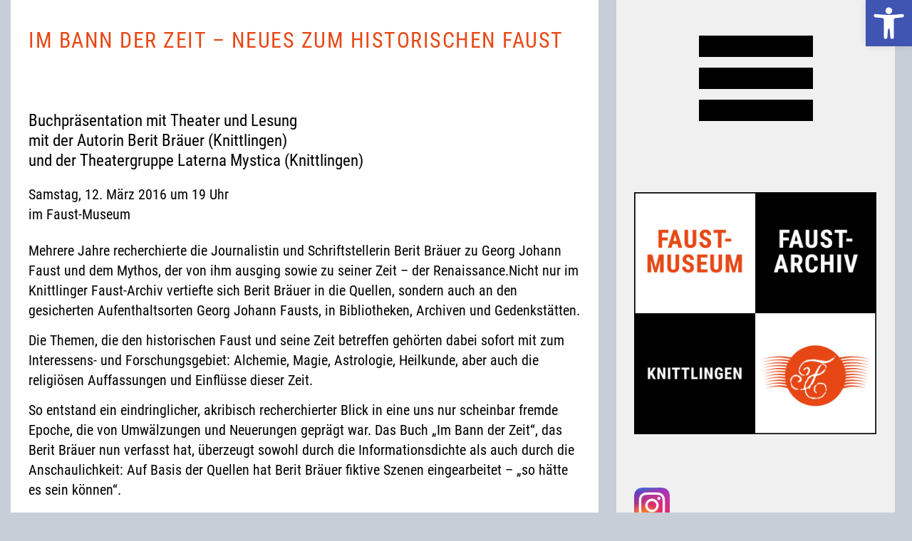

--- FILE ---
content_type: text/html; charset=UTF-8
request_url: https://faustmuseum.de/im-bann-der-zeit-neues-zum-historischen-faust/
body_size: 14170
content:
<!DOCTYPE html>
<html class="no-js" lang="de">
<head>
<meta charset="UTF-8">
<meta name="viewport" content="width=device-width, initial-scale=1.0" >
<link rel="profile" href="https://gmpg.org/xfn/11">
<meta name='robots' content='index, follow, max-image-preview:large, max-snippet:-1, max-video-preview:-1' />
<!-- This site is optimized with the Yoast SEO plugin v26.6 - https://yoast.com/wordpress/plugins/seo/ -->
<!-- <link media="all" href="https://faustmuseum.de/wp-content/cache/autoptimize/1/css/autoptimize_2db78be48cc5e2727f87834b64f53a12.css" rel="stylesheet"> -->
<link rel="stylesheet" type="text/css" href="//faustmuseum.de/wp-content/cache/faustmuseum.de/wpfc-minified/lkyex8sz/dmfa0.css" media="all"/><!-- <link media="print" href="https://faustmuseum.de/wp-content/cache/autoptimize/1/css/autoptimize_f8b91b0e60520b6787c8a6b117d6f2d2.css" rel="stylesheet"> -->
<link rel="stylesheet" type="text/css" href="//faustmuseum.de/wp-content/cache/faustmuseum.de/wpfc-minified/78qjxnza/e8kw1.css" media="print"/><!-- <link media="screen" href="https://faustmuseum.de/wp-content/cache/autoptimize/1/css/autoptimize_43a172e34b4aa2a76201c5890ab4fd81.css" rel="stylesheet"> -->
<link rel="stylesheet" type="text/css" href="//faustmuseum.de/wp-content/cache/faustmuseum.de/wpfc-minified/lodmfkyo/e8kw1.css" media="screen"/><title>Im Bann der Zeit - Neues zum historischen Faust - Faust-Museum</title>
<link rel="canonical" href="https://faustmuseum.de/im-bann-der-zeit-neues-zum-historischen-faust/" />
<meta property="og:locale" content="de_DE" />
<meta property="og:type" content="article" />
<meta property="og:title" content="Im Bann der Zeit - Neues zum historischen Faust - Faust-Museum" />
<meta property="og:description" content="Buchpräsentation mit Theater und Lesung Samstag, 12. März 2016 um 19 Uhr" />
<meta property="og:url" content="https://faustmuseum.de/im-bann-der-zeit-neues-zum-historischen-faust/" />
<meta property="og:site_name" content="Faust-Museum" />
<meta property="article:publisher" content="https://www.facebook.com/pages/category/History-Museum/Faust-Museum-Knittlingen-Seite-459017278197841/" />
<meta property="article:published_time" content="2016-02-05T11:37:37+00:00" />
<meta property="article:modified_time" content="2022-02-18T23:15:06+00:00" />
<meta name="author" content="Faust-Museum" />
<meta name="twitter:card" content="summary_large_image" />
<meta name="twitter:label1" content="Geschrieben von" />
<meta name="twitter:data1" content="Faust-Museum" />
<meta name="twitter:label2" content="Geschätzte Lesezeit" />
<meta name="twitter:data2" content="1 Minute" />
<script type="application/ld+json" class="yoast-schema-graph">{"@context":"https://schema.org","@graph":[{"@type":"Article","@id":"https://faustmuseum.de/im-bann-der-zeit-neues-zum-historischen-faust/#article","isPartOf":{"@id":"https://faustmuseum.de/im-bann-der-zeit-neues-zum-historischen-faust/"},"author":{"name":"Faust-Museum","@id":"https://faustmuseum.de/#/schema/person/2fde7f2a31da47d23bbcf4c1d02bca01"},"headline":"Im Bann der Zeit &#8211; Neues zum historischen Faust","datePublished":"2016-02-05T11:37:37+00:00","dateModified":"2022-02-18T23:15:06+00:00","mainEntityOfPage":{"@id":"https://faustmuseum.de/im-bann-der-zeit-neues-zum-historischen-faust/"},"wordCount":301,"publisher":{"@id":"https://faustmuseum.de/#organization"},"articleSection":["Veranstaltungen / Archiv"],"inLanguage":"de"},{"@type":"WebPage","@id":"https://faustmuseum.de/im-bann-der-zeit-neues-zum-historischen-faust/","url":"https://faustmuseum.de/im-bann-der-zeit-neues-zum-historischen-faust/","name":"Im Bann der Zeit - Neues zum historischen Faust - Faust-Museum","isPartOf":{"@id":"https://faustmuseum.de/#website"},"datePublished":"2016-02-05T11:37:37+00:00","dateModified":"2022-02-18T23:15:06+00:00","breadcrumb":{"@id":"https://faustmuseum.de/im-bann-der-zeit-neues-zum-historischen-faust/#breadcrumb"},"inLanguage":"de","potentialAction":[{"@type":"ReadAction","target":["https://faustmuseum.de/im-bann-der-zeit-neues-zum-historischen-faust/"]}]},{"@type":"BreadcrumbList","@id":"https://faustmuseum.de/im-bann-der-zeit-neues-zum-historischen-faust/#breadcrumb","itemListElement":[{"@type":"ListItem","position":1,"name":"Startseite","item":"https://faustmuseum.de/"},{"@type":"ListItem","position":2,"name":"Veranstaltungen / Archiv","item":"https://faustmuseum.de/category/veranstaltungen-archiv/"},{"@type":"ListItem","position":3,"name":"Im Bann der Zeit &#8211; Neues zum historischen Faust"}]},{"@type":"WebSite","@id":"https://faustmuseum.de/#website","url":"https://faustmuseum.de/","name":"Faust-Museum","description":"Das weltweit einzige Literatur- und Themenmuseum zum Faust-Mythos, vor, um und nach Goethes &quot;Faust&quot;.","publisher":{"@id":"https://faustmuseum.de/#organization"},"potentialAction":[{"@type":"SearchAction","target":{"@type":"EntryPoint","urlTemplate":"https://faustmuseum.de/?s={search_term_string}"},"query-input":{"@type":"PropertyValueSpecification","valueRequired":true,"valueName":"search_term_string"}}],"inLanguage":"de"},{"@type":"Organization","@id":"https://faustmuseum.de/#organization","name":"Faust-Museum","url":"https://faustmuseum.de/","logo":{"@type":"ImageObject","inLanguage":"de","@id":"https://faustmuseum.de/#/schema/logo/image/","url":"https://faustmuseum.de/wp-content/uploads/2022/02/Faust-Museum-Logo.png","contentUrl":"https://faustmuseum.de/wp-content/uploads/2022/02/Faust-Museum-Logo.png","width":344,"height":345,"caption":"Faust-Museum"},"image":{"@id":"https://faustmuseum.de/#/schema/logo/image/"},"sameAs":["https://www.facebook.com/pages/category/History-Museum/Faust-Museum-Knittlingen-Seite-459017278197841/","https://www.instagram.com/faustmuseum/"]},{"@type":"Person","@id":"https://faustmuseum.de/#/schema/person/2fde7f2a31da47d23bbcf4c1d02bca01","name":"Faust-Museum","image":{"@type":"ImageObject","inLanguage":"de","@id":"https://faustmuseum.de/#/schema/person/image/","url":"https://secure.gravatar.com/avatar/7af8d4ff11cbbcee574eabba13808b5128765a18d1e7392583c4e073e9216d84?s=96&d=mm&r=g","contentUrl":"https://secure.gravatar.com/avatar/7af8d4ff11cbbcee574eabba13808b5128765a18d1e7392583c4e073e9216d84?s=96&d=mm&r=g","caption":"Faust-Museum"},"url":"https://faustmuseum.de/author/diefaustdamen/"}]}</script>
<!-- / Yoast SEO plugin. -->
<link rel="alternate" type="application/rss+xml" title="Faust-Museum &raquo; Feed" href="https://faustmuseum.de/feed/" />
<link rel="alternate" type="application/rss+xml" title="Faust-Museum &raquo; Kommentar-Feed" href="https://faustmuseum.de/comments/feed/" />
<link rel="alternate" title="oEmbed (JSON)" type="application/json+oembed" href="https://faustmuseum.de/wp-json/oembed/1.0/embed?url=https%3A%2F%2Ffaustmuseum.de%2Fim-bann-der-zeit-neues-zum-historischen-faust%2F" />
<link rel="alternate" title="oEmbed (XML)" type="text/xml+oembed" href="https://faustmuseum.de/wp-json/oembed/1.0/embed?url=https%3A%2F%2Ffaustmuseum.de%2Fim-bann-der-zeit-neues-zum-historischen-faust%2F&#038;format=xml" />
<script src='//faustmuseum.de/wp-content/cache/faustmuseum.de/wpfc-minified/durfk467/e8kwl.js' type="text/javascript"></script>
<!-- <script src="https://faustmuseum.de/wp-includes/js/jquery/jquery.min.js?ver=3.7.1" id="jquery-core-js"></script> -->
<link rel="https://api.w.org/" href="https://faustmuseum.de/wp-json/" /><link rel="alternate" title="JSON" type="application/json" href="https://faustmuseum.de/wp-json/wp/v2/posts/3509" /><link rel="EditURI" type="application/rsd+xml" title="RSD" href="https://faustmuseum.de/xmlrpc.php?rsd" />
<meta name="generator" content="WordPress 6.9" />
<link rel='shortlink' href='https://faustmuseum.de/?p=3509' />
<link rel="alternate" href="https://faustmuseum.de/im-bann-der-zeit-neues-zum-historischen-faust/" hreflang="x-default" />
<!-- Analytics by WP Statistics - https://wp-statistics.com -->
<script>
document.documentElement.className = document.documentElement.className.replace( 'no-js', 'js' );
//# sourceURL=twentytwenty_no_js_class
</script>
<link rel="icon" href="https://faustmuseum.de/wp-content/uploads/2022/03/cropped-faustmuseum_anne-hooss-32x32.png" sizes="32x32" />
<link rel="icon" href="https://faustmuseum.de/wp-content/uploads/2022/03/cropped-faustmuseum_anne-hooss-192x192.png" sizes="192x192" />
<link rel="apple-touch-icon" href="https://faustmuseum.de/wp-content/uploads/2022/03/cropped-faustmuseum_anne-hooss-180x180.png" />
<meta name="msapplication-TileImage" content="https://faustmuseum.de/wp-content/uploads/2022/03/cropped-faustmuseum_anne-hooss-270x270.png" />
</head>
<body class="wp-singular post-template-default single single-post postid-3509 single-format-standard custom-background wp-embed-responsive wp-theme-twentytwenty wp-child-theme-faust-museum post-im-bann-der-zeit-neues-zum-historischen-faust singular missing-post-thumbnail has-single-pagination showing-comments show-avatars footer-top-visible reduced-spacing">
<div id="top"></div>
<a class="skip-link screen-reader-text" href="#site-content">Zum Inhalt springen</a>
<div id="bgImage">
<div id="bg" class="image-class" style="background-image: url('')"></div>
</div>
<div id="wrapper">
<div id="content-und-sidebar">
<header id="site-header" class="header-footer-group">
<div class="header-inner section-inner">
<div class="header-titles-wrapper">
<div class="hamburgerCategories">
<button id="menuToggle" class="toggle nav-toggle mobile-nav-toggle" data-toggle-target=".menu-modal"  data-toggle-body-class="showing-menu-modal" aria-expanded="false" data-set-focus=".close-nav-toggle">
<span class="hamburger-box">
<span class="hamburger-inner"></span>
</span>
</button>
</div><!-- .hamburgerCategories -->
</div><!-- .header-titles-wrapper -->
<div id="language-switcher">
</div>
</div><!-- .header-inner -->
</header><!-- #site-header -->
<aside id="logo-sidebar">
<div class="sidebar-logo">
<div class="sidebar-widgets column-one grid-item">
<div class="widget widget_block widget_media_image"><div class="widget-content">
<figure class="wp-block-image size-large is-resized logo"><a href="https://faustmuseum.de/"><img fetchpriority="high" decoding="async" src="https://faustmuseum.de/wp-content/uploads/2022/02/faustmuseum_anne-hooss-1024x1024.png" alt="" class="wp-image-7447" width="340" height="340" srcset="https://faustmuseum.de/wp-content/uploads/2022/02/faustmuseum_anne-hooss-1024x1024.png 1024w, https://faustmuseum.de/wp-content/uploads/2022/02/faustmuseum_anne-hooss-300x300.png 300w, https://faustmuseum.de/wp-content/uploads/2022/02/faustmuseum_anne-hooss-150x150.png 150w, https://faustmuseum.de/wp-content/uploads/2022/02/faustmuseum_anne-hooss-768x768.png 768w, https://faustmuseum.de/wp-content/uploads/2022/02/faustmuseum_anne-hooss-1536x1536.png 1536w, https://faustmuseum.de/wp-content/uploads/2022/02/faustmuseum_anne-hooss-2048x2048.png 2048w, https://faustmuseum.de/wp-content/uploads/2022/02/faustmuseum_anne-hooss-1200x1200.png 1200w, https://faustmuseum.de/wp-content/uploads/2022/02/faustmuseum_anne-hooss-1980x1980.png 1980w" sizes="(max-width: 340px) 100vw, 340px" /></a></figure>
</div></div>				</div>
</div><!-- .sidebar-widgets-wrapper -->
</aside>
<aside id="haupt-sidebar">
<div class="sidebar-widgets-wrapper header-footer-group">
<div class="sidebar-inner section-inner">
<aside class="sidebar-widgets-outer-wrapper">
<div class="sidebar-widgets column-one grid-item">
<div class="widget widget_block"><div class="widget-content">
<div class="wp-block-group"><div class="wp-block-group__inner-container is-layout-flow wp-block-group-is-layout-flow">
<figure class="wp-block-image size-thumbnail is-resized"><a href="https://www.instagram.com/faustmuseum/"><img decoding="async" src="https://faustmuseum.de/wp-content/uploads/2022/02/Instagram_icon-150x150.webp" alt="Faust-Museum auf Instagram" class="wp-image-7333" width="50" height="50" srcset="https://faustmuseum.de/wp-content/uploads/2022/02/Instagram_icon-150x150.webp 150w, https://faustmuseum.de/wp-content/uploads/2022/02/Instagram_icon-300x300.webp 300w, https://faustmuseum.de/wp-content/uploads/2022/02/Instagram_icon-1024x1024.webp 1024w, https://faustmuseum.de/wp-content/uploads/2022/02/Instagram_icon-768x768.webp 768w, https://faustmuseum.de/wp-content/uploads/2022/02/Instagram_icon-1536x1536.webp 1536w, https://faustmuseum.de/wp-content/uploads/2022/02/Instagram_icon.webp 2048w, https://faustmuseum.de/wp-content/uploads/2022/02/Instagram_icon-1200x1200.webp 1200w, https://faustmuseum.de/wp-content/uploads/2022/02/Instagram_icon-1980x1980.webp 1980w" sizes="(max-width: 50px) 100vw, 50px" /></a></figure>
</div></div>
</div></div><div class="widget widget_block"><div class="widget-content">
<div class="wp-block-group"><div class="wp-block-group__inner-container is-layout-flow wp-block-group-is-layout-flow"><div class="widget widget_nav_menu"><nav class="menu-sidebar-navigation-container" aria-label="Menü"><ul id="menu-sidebar-navigation" class="menu"><li id="menu-item-6919" class="menu-item menu-item-type-post_type menu-item-object-page menu-item-home menu-item-6919"><a href="https://faustmuseum.de/">Home</a></li>
<li id="menu-item-11270" class="menu-item menu-item-type-post_type menu-item-object-post menu-item-11270"><a href="https://faustmuseum.de/jahresprogramm-2025-ausstellungen-veranstaltungen/">Jahresprogramm 2025</a></li>
<li id="menu-item-10813" class="menu-item menu-item-type-custom menu-item-object-custom menu-item-10813"><a href="https://faustmuseum.de/das-literatur-und-themenmuseum-zum-faust-mythos/oeffnungszeiten-eintrittspreise#oeffnungszeiten-eintrittspreise">Öffnungszeiten + Eintrittspreise</a></li>
<li id="menu-item-11199" class="menu-item menu-item-type-post_type menu-item-object-page menu-item-11199"><a href="https://faustmuseum.de/veranstaltungen-uebersicht-2025/">Veranstaltungen – Übersicht 2025</a></li>
<li id="menu-item-6926" class="menu-item menu-item-type-post_type menu-item-object-page menu-item-6926"><a href="https://faustmuseum.de/das-literatur-und-themenmuseum-zum-faust-mythos/bildung-und-vermittlung-museumspaedagogische-angebote/">Schule und Faust-Museum</a></li>
<li id="menu-item-8120" class="menu-item menu-item-type-post_type menu-item-object-page menu-item-8120"><a href="https://faustmuseum.de/das-literatur-und-themenmuseum-zum-faust-mythos/gebaerdensprache-ueber-das-faust-museum/">Gebärdensprache:<br> Über das Faust-Museum</a></li>
<li id="menu-item-9766" class="menu-item menu-item-type-post_type menu-item-object-page menu-item-9766"><a href="https://faustmuseum.de/gaestebuch/">Gästebuch</a></li>
<li id="menu-item-6928" class="menu-item menu-item-type-post_type menu-item-object-page menu-item-6928"><a href="https://faustmuseum.de/presse-echo/">Presse</a></li>
<li id="menu-item-8524" class="menu-item menu-item-type-post_type menu-item-object-page menu-item-8524"><a href="https://faustmuseum.de/anfahrt-zum-faust-museum/">Anfahrt zum <br>Faust-Museum</a></li>
<li id="menu-item-8016" class="menu-item menu-item-type-post_type menu-item-object-page menu-item-8016"><a href="https://faustmuseum.de/kontakt/">Kontakt</a></li>
<li id="menu-item-8012" class="menu-item menu-item-type-post_type menu-item-object-page menu-item-8012"><a href="https://faustmuseum.de/kontakt-impressum/">Impressum</a></li>
<li id="menu-item-8011" class="menu-item menu-item-type-post_type menu-item-object-page menu-item-privacy-policy menu-item-8011"><a rel="privacy-policy" href="https://faustmuseum.de/datenschutzerklaerung/">Datenschutz</a></li>
<li id="menu-item-8796" class="menu-item menu-item-type-post_type menu-item-object-page menu-item-8796"><a href="https://faustmuseum.de/sitemap/">Sitemap</a></li>
</ul></nav></div></div></div>
</div></div><div class="widget widget_block"><div class="widget-content">
<div class="wp-block-group"><div class="wp-block-group__inner-container is-layout-flow wp-block-group-is-layout-flow"><form role="search" method="get" action="https://faustmuseum.de/" class="wp-block-search__button-outside wp-block-search__text-button wp-block-search"    ><label class="wp-block-search__label" for="wp-block-search__input-1" >Suchen</label><div class="wp-block-search__inside-wrapper" ><input class="wp-block-search__input" id="wp-block-search__input-1" placeholder="" value="" type="search" name="s" required /><button aria-label="Suchen" class="wp-block-search__button has-text-color has-primary-color wp-element-button" type="submit" >Suchen</button></div></form></div></div>
</div></div>							</div>
</aside><!-- .sidebar-widgets-outer-wrapper -->
</div><!-- .sidebare-inner -->
</div><!-- .sidebar-widgets-wrapper -->
</aside>
<div class="menu-modal cover-modal header-footer-group" data-modal-target-string=".menu-modal">
<div class="menu-modal-inner modal-inner">
<div class="menu-wrapper section-inner">
<div class="menu-top">
<button class="toggle close-nav-toggle fill-children-current-color" data-toggle-target=".menu-modal" data-toggle-body-class="showing-menu-modal" aria-expanded="false" data-set-focus=".menu-modal">
<span class="toggle-text">Menü schließen</span>
<svg class="svg-icon" aria-hidden="true" role="img" focusable="false" xmlns="http://www.w3.org/2000/svg" width="16" height="16" viewBox="0 0 16 16"><polygon fill="" fill-rule="evenodd" points="6.852 7.649 .399 1.195 1.445 .149 7.899 6.602 14.352 .149 15.399 1.195 8.945 7.649 15.399 14.102 14.352 15.149 7.899 8.695 1.445 15.149 .399 14.102" /></svg>				</button><!-- .nav-toggle -->
<nav class="mobile-menu" aria-label="Mobil">
<ul class="modal-menu reset-list-style">
<li id="menu-item-7158" class="menu-item menu-item-type-post_type menu-item-object-page menu-item-home menu-item-7158"><div class="ancestor-wrapper"><a href="https://faustmuseum.de/">Home / Startseite</a></div><!-- .ancestor-wrapper --></li>
<li id="menu-item-11271" class="menu-item menu-item-type-post_type menu-item-object-post menu-item-11271"><div class="ancestor-wrapper"><a href="https://faustmuseum.de/jahresprogramm-2025-ausstellungen-veranstaltungen/">Jahresprogramm 2025</a></div><!-- .ancestor-wrapper --></li>
<li id="menu-item-7159" class="menu-item menu-item-type-post_type menu-item-object-page menu-item-has-children menu-item-7159"><div class="ancestor-wrapper"><a href="https://faustmuseum.de/das-literatur-und-themenmuseum-zum-faust-mythos/">Faust-Museum</a><button class="toggle sub-menu-toggle fill-children-current-color" data-toggle-target=".menu-modal .menu-item-7159 > .sub-menu" data-toggle-type="slidetoggle" data-toggle-duration="250" aria-expanded="false"><span class="screen-reader-text">Untermenü anzeigen</span><svg class="svg-icon" aria-hidden="true" role="img" focusable="false" xmlns="http://www.w3.org/2000/svg" width="20" height="12" viewBox="0 0 20 12"><polygon fill="" fill-rule="evenodd" points="1319.899 365.778 1327.678 358 1329.799 360.121 1319.899 370.021 1310 360.121 1312.121 358" transform="translate(-1310 -358)" /></svg></button></div><!-- .ancestor-wrapper -->
<ul class="sub-menu">
<li id="menu-item-10811" class="menu-item menu-item-type-custom menu-item-object-custom menu-item-10811"><div class="ancestor-wrapper"><a href="https://faustmuseum.de/das-literatur-und-themenmuseum-zum-faust-mythos/oeffnungszeiten-eintrittspreise#oeffnungszeiten-eintrittspreise">Öffnungszeiten / Eintrittspreise</a></div><!-- .ancestor-wrapper --></li>
<li id="menu-item-8920" class="menu-item menu-item-type-post_type menu-item-object-page menu-item-8920"><div class="ancestor-wrapper"><a href="https://faustmuseum.de/das-literatur-und-themenmuseum-zum-faust-mythos/fuehrungen/">Führungen</a></div><!-- .ancestor-wrapper --></li>
<li id="menu-item-8911" class="menu-item menu-item-type-post_type menu-item-object-page menu-item-8911"><div class="ancestor-wrapper"><a href="https://faustmuseum.de/das-literatur-und-themenmuseum-zum-faust-mythos/abteilungen-im-faust-museum/">Abteilungen im Faust-Museum</a></div><!-- .ancestor-wrapper --></li>
<li id="menu-item-8912" class="menu-item menu-item-type-post_type menu-item-object-page menu-item-8912"><div class="ancestor-wrapper"><a href="https://faustmuseum.de/das-literatur-und-themenmuseum-zum-faust-mythos/audio-guide/">Abitur-Special</a></div><!-- .ancestor-wrapper --></li>
<li id="menu-item-8913" class="menu-item menu-item-type-post_type menu-item-object-page menu-item-8913"><div class="ancestor-wrapper"><a href="https://faustmuseum.de/das-literatur-und-themenmuseum-zum-faust-mythos/bildung-und-vermittlung-museumspaedagogische-angebote/">Bildung und Vermittlung – Museumspädagogische Angebote</a></div><!-- .ancestor-wrapper --></li>
<li id="menu-item-8914" class="menu-item menu-item-type-post_type menu-item-object-page menu-item-8914"><div class="ancestor-wrapper"><a href="https://faustmuseum.de/das-literatur-und-themenmuseum-zum-faust-mythos/faust-fuer-kinder/">Faust für Kinder</a></div><!-- .ancestor-wrapper --></li>
<li id="menu-item-9264" class="menu-item menu-item-type-post_type menu-item-object-page menu-item-9264"><div class="ancestor-wrapper"><a href="https://faustmuseum.de/das-literatur-und-themenmuseum-zum-faust-mythos/kindergeburtstag-im-faust-museum/">Kindergeburtstag im Faust-Museum</a></div><!-- .ancestor-wrapper --></li>
<li id="menu-item-8915" class="menu-item menu-item-type-post_type menu-item-object-page menu-item-8915"><div class="ancestor-wrapper"><a href="https://faustmuseum.de/das-literatur-und-themenmuseum-zum-faust-mythos/das-alchemie-labor-des-doktor-faust/">Das Alchemie-Labor des Doktor Faust</a></div><!-- .ancestor-wrapper --></li>
<li id="menu-item-8916" class="menu-item menu-item-type-post_type menu-item-object-page menu-item-8916"><div class="ancestor-wrapper"><a href="https://faustmuseum.de/das-literatur-und-themenmuseum-zum-faust-mythos/alchemie-in-der-praxis/">Alchemie in der Praxis</a></div><!-- .ancestor-wrapper --></li>
<li id="menu-item-8917" class="menu-item menu-item-type-post_type menu-item-object-page menu-item-8917"><div class="ancestor-wrapper"><a href="https://faustmuseum.de/das-literatur-und-themenmuseum-zum-faust-mythos/gebaerdensprache-ueber-das-faust-museum/">Gebärdensprache: Über das Faust-Museum</a></div><!-- .ancestor-wrapper --></li>
<li id="menu-item-8918" class="menu-item menu-item-type-post_type menu-item-object-page menu-item-8918"><div class="ancestor-wrapper"><a href="https://faustmuseum.de/das-literatur-und-themenmuseum-zum-faust-mythos/bundesfreiwilligendienst-im-faust-museum/">Bundesfreiwilligendienst im Faust-Museum</a></div><!-- .ancestor-wrapper --></li>
<li id="menu-item-8919" class="menu-item menu-item-type-post_type menu-item-object-page menu-item-8919"><div class="ancestor-wrapper"><a href="https://faustmuseum.de/das-literatur-und-themenmuseum-zum-faust-mythos/gutschein-die-geschenkidee/">Gutschein – Die Geschenkidee</a></div><!-- .ancestor-wrapper --></li>
<li id="menu-item-8921" class="menu-item menu-item-type-post_type menu-item-object-page menu-item-8921"><div class="ancestor-wrapper"><a href="https://faustmuseum.de/das-literatur-und-themenmuseum-zum-faust-mythos/alg-arbeitsgemeinschaft-literarischer-gesellschaften-und-gedenkstaetten/">ALG –Arbeitsgemeinschaft Literarischer Gesellschaften und Gedenkstätten</a></div><!-- .ancestor-wrapper --></li>
<li id="menu-item-8922" class="menu-item menu-item-type-post_type menu-item-object-page menu-item-8922"><div class="ancestor-wrapper"><a href="https://faustmuseum.de/das-literatur-und-themenmuseum-zum-faust-mythos/videos/">Videos</a></div><!-- .ancestor-wrapper --></li>
<li id="menu-item-8923" class="menu-item menu-item-type-post_type menu-item-object-page menu-item-8923"><div class="ancestor-wrapper"><a href="https://faustmuseum.de/das-literatur-und-themenmuseum-zum-faust-mythos/museums-pass/">Museums-Pass</a></div><!-- .ancestor-wrapper --></li>
</ul>
</li>
<li id="menu-item-7172" class="menu-item menu-item-type-post_type menu-item-object-page menu-item-has-children menu-item-7172"><div class="ancestor-wrapper"><a href="https://faustmuseum.de/faust-archiv/">Faust-Archiv</a><button class="toggle sub-menu-toggle fill-children-current-color" data-toggle-target=".menu-modal .menu-item-7172 > .sub-menu" data-toggle-type="slidetoggle" data-toggle-duration="250" aria-expanded="false"><span class="screen-reader-text">Untermenü anzeigen</span><svg class="svg-icon" aria-hidden="true" role="img" focusable="false" xmlns="http://www.w3.org/2000/svg" width="20" height="12" viewBox="0 0 20 12"><polygon fill="" fill-rule="evenodd" points="1319.899 365.778 1327.678 358 1329.799 360.121 1319.899 370.021 1310 360.121 1312.121 358" transform="translate(-1310 -358)" /></svg></button></div><!-- .ancestor-wrapper -->
<ul class="sub-menu">
<li id="menu-item-8929" class="menu-item menu-item-type-post_type menu-item-object-page menu-item-8929"><div class="ancestor-wrapper"><a href="https://faustmuseum.de/faust-archiv/veranstaltungen-und-nutzung/">Veranstaltungen und Nutzung</a></div><!-- .ancestor-wrapper --></li>
<li id="menu-item-8928" class="menu-item menu-item-type-post_type menu-item-object-page menu-item-8928"><div class="ancestor-wrapper"><a href="https://faustmuseum.de/faust-archiv/bibliothek-im-faust-archiv/">Bibliothek im Faust-Archiv</a></div><!-- .ancestor-wrapper --></li>
<li id="menu-item-8927" class="menu-item menu-item-type-post_type menu-item-object-page menu-item-8927"><div class="ancestor-wrapper"><a href="https://faustmuseum.de/faust-archiv/die-sammlungen-des-faust-archivs/">Die Sammlungen des Faust-Archivs</a></div><!-- .ancestor-wrapper --></li>
<li id="menu-item-8926" class="menu-item menu-item-type-post_type menu-item-object-page menu-item-8926"><div class="ancestor-wrapper"><a href="https://faustmuseum.de/faust-archiv/faustisches-kurioses-tipps-und-links/">Faustisches, Kurioses, Tipps und Links</a></div><!-- .ancestor-wrapper --></li>
<li id="menu-item-8925" class="menu-item menu-item-type-post_type menu-item-object-page menu-item-8925"><div class="ancestor-wrapper"><a href="https://faustmuseum.de/faust-archiv/oeffnungszeiten/">Öffnungszeiten</a></div><!-- .ancestor-wrapper --></li>
</ul>
</li>
<li id="menu-item-10812" class="menu-item menu-item-type-custom menu-item-object-custom menu-item-10812"><div class="ancestor-wrapper"><a href="https://faustmuseum.de/das-literatur-und-themenmuseum-zum-faust-mythos/oeffnungszeiten-eintrittspreise#oeffnungszeiten-eintrittspreise">Öffnungszeiten + Eintrittspreise</a></div><!-- .ancestor-wrapper --></li>
<li id="menu-item-11204" class="menu-item menu-item-type-post_type menu-item-object-page menu-item-11204"><div class="ancestor-wrapper"><a href="https://faustmuseum.de/veranstaltungen-uebersicht-2025/">Veranstaltungen – Übersicht 2025</a></div><!-- .ancestor-wrapper --></li>
<li id="menu-item-7191" class="menu-item menu-item-type-post_type menu-item-object-page menu-item-7191"><div class="ancestor-wrapper"><a href="https://faustmuseum.de/presse-echo/">Presse</a></div><!-- .ancestor-wrapper --></li>
<li id="menu-item-7179" class="menu-item menu-item-type-post_type menu-item-object-page menu-item-7179"><div class="ancestor-wrapper"><a href="https://faustmuseum.de/faust-geburtshaus/">Faust-Geburtshaus</a></div><!-- .ancestor-wrapper --></li>
<li id="menu-item-8145" class="menu-item menu-item-type-post_type menu-item-object-page menu-item-8145"><div class="ancestor-wrapper"><a href="https://faustmuseum.de/knittlingen-und-umgebung/">Knittlingen und Umgebung</a></div><!-- .ancestor-wrapper --></li>
<li id="menu-item-7564" class="menu-item menu-item-type-post_type menu-item-object-page menu-item-7564"><div class="ancestor-wrapper"><a href="https://faustmuseum.de/das-literatur-und-themenmuseum-zum-faust-mythos/gebaerdensprache-ueber-das-faust-museum/">Gebärdensprache</a></div><!-- .ancestor-wrapper --></li>
<li id="menu-item-7192" class="menu-item menu-item-type-post_type menu-item-object-page menu-item-7192"><div class="ancestor-wrapper"><a href="https://faustmuseum.de/informationen-in-leichter-sprache/">Leichte Sprache</a></div><!-- .ancestor-wrapper --></li>
<li id="menu-item-7318" class="menu-item menu-item-type-post_type menu-item-object-page menu-item-7318"><div class="ancestor-wrapper"><a href="https://faustmuseum.de/anfahrt-zum-faust-museum/">Anfahrt zum Faust-Museum</a></div><!-- .ancestor-wrapper --></li>
<li id="menu-item-7197" class="menu-item menu-item-type-post_type menu-item-object-page menu-item-7197"><div class="ancestor-wrapper"><a href="https://faustmuseum.de/kontakt-impressum/">Impressum</a></div><!-- .ancestor-wrapper --></li>
<li id="menu-item-7195" class="menu-item menu-item-type-post_type menu-item-object-page menu-item-privacy-policy menu-item-7195"><div class="ancestor-wrapper"><a rel="privacy-policy" href="https://faustmuseum.de/datenschutzerklaerung/">Datenschutzerklärung</a></div><!-- .ancestor-wrapper --></li>
<li id="menu-item-7193" class="menu-item menu-item-type-post_type menu-item-object-page menu-item-7193"><div class="ancestor-wrapper"><a href="https://faustmuseum.de/sitemap/">Sitemap</a></div><!-- .ancestor-wrapper --></li>
</ul>
</nav>
</div><!-- .menu-top -->
<div class="menu-bottom">
</div><!-- .menu-bottom -->
</div><!-- .menu-wrapper -->
</div><!-- .menu-modal-inner -->
</div><!-- .menu-modal -->
<main id="site-content">
<!-- div id="breadcrumb">
</div //-->
<article class="post-3509 post type-post status-publish format-standard hentry category-veranstaltungen-archiv" id="post-3509">
<header class="entry-header">
<div class="entry-header-inner section-inner medium">
<h1 class="entry-title">Im Bann der Zeit &#8211; Neues zum historischen Faust</h1>
</div><!-- .entry-header-inner -->
</header><!-- .entry-header -->
<div class="post-inner thin ">
<div class="entry-content">
<p>&nbsp;</p>
<div class="schmaler-block">
<h3>Buchpräsentation mit Theater und Lesung <br />mit der Autorin Berit Bräuer (Knittlingen) <br />und der Theatergruppe Laterna Mystica (Knittlingen)</h3>
<p>Samstag, 12. März 2016 um 19 Uhr<br />im Faust-Museum</p>
</div>
<p>Mehrere Jahre recherchierte die Journalistin und Schriftstellerin Berit Bräuer zu Georg Johann Faust und dem Mythos, der von ihm ausging sowie zu seiner Zeit &#8211; der Renaissance.Nicht nur im Knittlinger Faust-Archiv vertiefte sich Berit Bräuer in die Quellen, sondern auch an den gesicherten Aufenthaltsorten Georg Johann Fausts, in Bibliotheken, Archiven und Gedenkstätten.</p>
<p>Die Themen, die den historischen Faust und seine Zeit betreffen gehörten dabei sofort mit zum Interessens- und Forschungsgebiet: Alchemie, Magie, Astrologie, Heilkunde, aber auch die religiösen Auffassungen und Einflüsse dieser Zeit.</p>
<p>So entstand ein eindringlicher, akribisch recherchierter Blick in eine uns nur scheinbar fremde Epoche, die von Umwälzungen und Neuerungen geprägt war. Das Buch &#8222;Im Bann der Zeit&#8220;, das Berit Bräuer nun verfasst hat, überzeugt sowohl durch die Informationsdichte als auch durch die Anschaulichkeit: Auf Basis der Quellen hat Berit Bräuer fiktive Szenen eingearbeitet &#8211; &#8222;so hätte es sein können&#8220;.</p>
<p>Am 12. März 2016 um 19 Uhr präsentiert Berit Bräuer ihr Werk im Faust-Museum, wo es schon jetzt zu erwerben ist.</p>
<p>Unterstützung erhält sie von der Knittlinger Theatergruppe &#8222;Laterna Mystica&#8220;, die die Szenen von Fausts Kindheit über seine verschiedenen Berufe und Professionen bis hin zu seinen Gegnern und Förderern erlebbar werden lässt.</p>
<p>Von der historischen Quelle zur Einfühlung in eine gesamte historische Epoche &#8211; das erwartet die Besucher zusammen mit neuen Erkenntnissen zum Knittlinger Faust.</p>
<p>Seien Sie dabei &#8211; im Bann der Zeit!</p>
<p>Samstag, 12. März 2016 um 19 Uhr<br />Eintritt: 7 Euro / Ermäßigt: 5 Euro</p>
<p>Karten erhältlich im Faust-Museum</p>
<p>Reservierung und Information:<br />Tel.: 07043/951610 und 9506922 sowie<br />E-Mail: <span id="eeb-751779-68350"></span><script type="text/javascript">document.getElementById("eeb-751779-68350").innerHTML = eval(decodeURIComponent("%27%66%61%75%73%74%6d%75%73%65%75%6d%40%6b%6e%69%74%74%6c%69%6e%67%65%6e%2e%64%65%27"))</script><noscript>*protected email*</noscript></p>
</div><!-- .entry-content -->
</div><!-- .post-inner -->
<div class="section-inner">
</div><!-- .section-inner -->
<div id="footer-widgets-wrap" class="footer-widgets-wrap clear" role="complementary">
<div class="footer-widget-column widget-area">
<aside id="block-11" class="widget widget_block">
<div class="wp-block-group"><div class="wp-block-group__inner-container is-layout-constrained wp-block-group-is-layout-constrained"><div class="wp-block-image">
<figure class="alignleft size-medium"><a href="https://www.literaturland-bw.de/museum/info/45/"><img decoding="async" width="300" height="131" src="https://faustmuseum.de/wp-content/uploads/2024/03/fm_marbach_foerderhinweis-300x131.png" alt="" class="wp-image-10495" srcset="https://faustmuseum.de/wp-content/uploads/2024/03/fm_marbach_foerderhinweis-300x131.png 300w, https://faustmuseum.de/wp-content/uploads/2024/03/fm_marbach_foerderhinweis-768x334.png 768w, https://faustmuseum.de/wp-content/uploads/2024/03/fm_marbach_foerderhinweis.png 1000w" sizes="(max-width: 300px) 100vw, 300px" /></a></figure>
</div>
<div class="wp-block-image">
<figure class="alignleft size-medium"><a href="https://www.alg.de/mitglied/faust-museum"><img decoding="async" width="300" height="142" src="https://faustmuseum.de/wp-content/uploads/2024/02/alg-logo-1-300x142.png" alt="" class="wp-image-10437" style="object-fit:cover" srcset="https://faustmuseum.de/wp-content/uploads/2024/02/alg-logo-1-300x142.png 300w, https://faustmuseum.de/wp-content/uploads/2024/02/alg-logo-1-768x363.png 768w, https://faustmuseum.de/wp-content/uploads/2024/02/alg-logo-1.png 1000w" sizes="(max-width: 300px) 100vw, 300px" /></a></figure>
</div>
<div class="wp-block-image">
<figure class="alignleft size-thumbnail"><a href="https://www.museumsbund.de/mitgliedsmuseen/?fwp_member_search=knittlingen"><img loading="lazy" decoding="async" width="150" height="150" src="https://faustmuseum.de/wp-content/uploads/2024/02/fm_deutscher-museumsbund-150x150.png" alt="" class="wp-image-10438" style="object-fit:cover"/></a></figure>
</div>
<figure class="wp-block-image size-full is-resized"><a href="https://www.eventfinder.de/" target="_blank" rel=" noreferrer noopener"><img loading="lazy" decoding="async" width="460" height="143" src="https://faustmuseum.de/wp-content/uploads/2024/05/eventfinder_logo-negativ_quer_vs20150918.png" alt="" class="wp-image-10701" style="width:190px" srcset="https://faustmuseum.de/wp-content/uploads/2024/05/eventfinder_logo-negativ_quer_vs20150918.png 460w, https://faustmuseum.de/wp-content/uploads/2024/05/eventfinder_logo-negativ_quer_vs20150918-300x93.png 300w" sizes="auto, (max-width: 460px) 100vw, 460px" /></a></figure>
</div></div>
</aside>								</div>
</div>
</article><!-- .post -->
</main><!-- #site-content -->
</div><!-- #content-und-sidebar -->
<footer id="site-footer" class="header-footer-group">
<div class="section-inner">
<div class="footer-credits">
<p class="footer-copyright">&copy;
2026				<a href="https://faustmuseum.de/">Faust-Museum</a>
</p><!-- .footer-copyright -->
</div><!-- .footer-credits -->
<div class="footer-titles">
<div class="site-title faux-heading"><a href="https://faustmuseum.de/" rel="home">Faust-Museum</a></div>
</div><!-- .footer-titles -->
<a class="to-the-top" href="#top">
<span class="to-the-top-long">
Nach oben <span class="arrow" aria-hidden="true">&uarr;</span>			</span><!-- .to-the-top-long -->
<span class="to-the-top-short">
Nach oben <span class="arrow" aria-hidden="true">&uarr;</span>			</span><!-- .to-the-top-short -->
</a><!-- .to-the-top -->
</div><!-- .section-inner -->
</footer><!-- #site-footer -->
</div><!-- #wrapper -->
<script type="speculationrules">
{"prefetch":[{"source":"document","where":{"and":[{"href_matches":"/*"},{"not":{"href_matches":["/wp-*.php","/wp-admin/*","/wp-content/uploads/*","/wp-content/*","/wp-content/plugins/*","/wp-content/themes/faust-museum/*","/wp-content/themes/twentytwenty/*","/*\\?(.+)"]}},{"not":{"selector_matches":"a[rel~=\"nofollow\"]"}},{"not":{"selector_matches":".no-prefetch, .no-prefetch a"}}]},"eagerness":"conservative"}]}
</script>
<script id="pojo-a11y-js-extra">
var PojoA11yOptions = {"focusable":"1","remove_link_target":"1","add_role_links":"1","enable_save":"1","save_expiration":"24"};
//# sourceURL=pojo-a11y-js-extra
</script>
<script id="jquery-fancybox-js-extra">
var efb_i18n = {"close":"Close","next":"Next","prev":"Previous","startSlideshow":"Start slideshow","toggleSize":"Toggle size"};
//# sourceURL=jquery-fancybox-js-extra
</script>
<script id="jquery-fancybox-js-after">
var fb_timeout, fb_opts={'autoScale':true,'showCloseButton':true,'margin':20,'pixelRatio':'false','centerOnScroll':true,'enableEscapeButton':true,'speedIn':1000,'speedOut':500,'overlayShow':true,'hideOnOverlayClick':true,'minVpHeight':320,'disableCoreLightbox':'true','enableBlockControls':'true','fancybox_openBlockControls':'true' };
if(typeof easy_fancybox_handler==='undefined'){
var easy_fancybox_handler=function(){
jQuery([".nolightbox","a.wp-block-file__button","a.pin-it-button","a[href*='pinterest.com\/pin\/create']","a[href*='facebook.com\/share']","a[href*='twitter.com\/share']"].join(',')).addClass('nofancybox');
jQuery('a.fancybox-close').on('click',function(e){e.preventDefault();jQuery.fancybox.close()});
/* IMG */
var unlinkedImageBlocks=jQuery(".wp-block-image > img:not(.nofancybox,figure.nofancybox>img)");
unlinkedImageBlocks.wrap(function() {
var href = jQuery( this ).attr( "src" );
return "<a href='" + href + "'></a>";
});
var fb_IMG_select=jQuery('a[href*=".jpg" i]:not(.nofancybox,li.nofancybox>a,figure.nofancybox>a),area[href*=".jpg" i]:not(.nofancybox),a[href*=".jpeg" i]:not(.nofancybox,li.nofancybox>a,figure.nofancybox>a),area[href*=".jpeg" i]:not(.nofancybox),a[href*=".png" i]:not(.nofancybox,li.nofancybox>a,figure.nofancybox>a),area[href*=".png" i]:not(.nofancybox),a[href*=".webp" i]:not(.nofancybox,li.nofancybox>a,figure.nofancybox>a),area[href*=".webp" i]:not(.nofancybox)');
fb_IMG_select.addClass('fancybox image');
var fb_IMG_sections=jQuery('.gallery,.wp-block-gallery,.tiled-gallery,.wp-block-jetpack-tiled-gallery,.ngg-galleryoverview,.ngg-imagebrowser,.nextgen_pro_blog_gallery,.nextgen_pro_film,.nextgen_pro_horizontal_filmstrip,.ngg-pro-masonry-wrapper,.ngg-pro-mosaic-container,.nextgen_pro_sidescroll,.nextgen_pro_slideshow,.nextgen_pro_thumbnail_grid,.tiled-gallery');
fb_IMG_sections.each(function(){jQuery(this).find(fb_IMG_select).attr('rel','gallery-'+fb_IMG_sections.index(this));});
jQuery('a.fancybox,area.fancybox,.fancybox>a').each(function(){jQuery(this).fancybox(jQuery.extend(true,{},fb_opts,{'transition':'elastic','easingIn':'easeOutBack','easingOut':'easeInBack','opacity':false,'hideOnContentClick':false,'titleShow':true,'titlePosition':'over','titleFromAlt':true,'showNavArrows':true,'enableKeyboardNav':true,'cyclic':false,'mouseWheel':'false'}))});
};};
jQuery(easy_fancybox_handler);jQuery(document).on('post-load',easy_fancybox_handler);
//# sourceURL=jquery-fancybox-js-after
</script>
<script id="wp-statistics-tracker-js-extra">
var WP_Statistics_Tracker_Object = {"requestUrl":"https://faustmuseum.de/wp-json/wp-statistics/v2","ajaxUrl":"https://faustmuseum.de/wp-admin/admin-ajax.php","hitParams":{"wp_statistics_hit":1,"source_type":"post","source_id":3509,"search_query":"","signature":"0637d3ca525a60fb756f14ffaab1d40f","endpoint":"hit"},"option":{"dntEnabled":false,"bypassAdBlockers":false,"consentIntegration":{"name":null,"status":[]},"isPreview":false,"userOnline":false,"trackAnonymously":false,"isWpConsentApiActive":false,"consentLevel":"functional"},"isLegacyEventLoaded":"","customEventAjaxUrl":"https://faustmuseum.de/wp-admin/admin-ajax.php?action=wp_statistics_custom_event&nonce=d3161d78be","onlineParams":{"wp_statistics_hit":1,"source_type":"post","source_id":3509,"search_query":"","signature":"0637d3ca525a60fb756f14ffaab1d40f","action":"wp_statistics_online_check"},"jsCheckTime":"60000","isConsoleVerbose":"1"};
//# sourceURL=wp-statistics-tracker-js-extra
</script>
<a id="pojo-a11y-skip-content" class="pojo-skip-link pojo-skip-content" tabindex="1" accesskey="s" href="#content">Skip to content</a>
<nav id="pojo-a11y-toolbar" class="pojo-a11y-toolbar-right pojo-a11y-hidden-phone" role="navigation">
<div class="pojo-a11y-toolbar-toggle">
<a class="pojo-a11y-toolbar-link pojo-a11y-toolbar-toggle-link" href="javascript:void(0);" title="Werkzeuge für Barrierefreiheit" role="button">
<span class="pojo-sr-only sr-only">Open toolbar</span>
<svg xmlns="http://www.w3.org/2000/svg" viewBox="0 0 100 100" fill="currentColor" width="1em">
<title>Werkzeuge für Barrierefreiheit</title>
<path d="M50 .8c5.7 0 10.4 4.7 10.4 10.4S55.7 21.6 50 21.6s-10.4-4.7-10.4-10.4S44.3.8 50 .8zM92.2 32l-21.9 2.3c-2.6.3-4.6 2.5-4.6 5.2V94c0 2.9-2.3 5.2-5.2 5.2H60c-2.7 0-4.9-2.1-5.2-4.7l-2.2-24.7c-.1-1.5-1.4-2.5-2.8-2.4-1.3.1-2.2 1.1-2.4 2.4l-2.2 24.7c-.2 2.7-2.5 4.7-5.2 4.7h-.5c-2.9 0-5.2-2.3-5.2-5.2V39.4c0-2.7-2-4.9-4.6-5.2L7.8 32c-2.6-.3-4.6-2.5-4.6-5.2v-.5c0-2.6 2.1-4.7 4.7-4.7h.5c19.3 1.8 33.2 2.8 41.7 2.8s22.4-.9 41.7-2.8c2.6-.2 4.9 1.6 5.2 4.3v1c-.1 2.6-2.1 4.8-4.8 5.1z"/>					</svg>
</a>
</div>
<div class="pojo-a11y-toolbar-overlay">
<div class="pojo-a11y-toolbar-inner">
<p class="pojo-a11y-toolbar-title">Werkzeuge für Barrierefreiheit</p>
<ul class="pojo-a11y-toolbar-items pojo-a11y-tools">
<li class="pojo-a11y-toolbar-item">
<a href="#" class="pojo-a11y-toolbar-link pojo-a11y-btn-resize-font pojo-a11y-btn-resize-plus" data-action="resize-plus" data-action-group="resize" tabindex="-1" role="button">
<span class="pojo-a11y-toolbar-icon"><svg version="1.1" xmlns="http://www.w3.org/2000/svg" width="1em" viewBox="0 0 448 448"><title>Text vergrößern</title><path fill="currentColor" d="M256 200v16c0 4.25-3.75 8-8 8h-56v56c0 4.25-3.75 8-8 8h-16c-4.25 0-8-3.75-8-8v-56h-56c-4.25 0-8-3.75-8-8v-16c0-4.25 3.75-8 8-8h56v-56c0-4.25 3.75-8 8-8h16c4.25 0 8 3.75 8 8v56h56c4.25 0 8 3.75 8 8zM288 208c0-61.75-50.25-112-112-112s-112 50.25-112 112 50.25 112 112 112 112-50.25 112-112zM416 416c0 17.75-14.25 32-32 32-8.5 0-16.75-3.5-22.5-9.5l-85.75-85.5c-29.25 20.25-64.25 31-99.75 31-97.25 0-176-78.75-176-176s78.75-176 176-176 176 78.75 176 176c0 35.5-10.75 70.5-31 99.75l85.75 85.75c5.75 5.75 9.25 14 9.25 22.5z"></path></svg></span><span class="pojo-a11y-toolbar-text">Text vergrößern</span>								</a>
</li>
<li class="pojo-a11y-toolbar-item">
<a href="#" class="pojo-a11y-toolbar-link pojo-a11y-btn-resize-font pojo-a11y-btn-resize-minus" data-action="resize-minus" data-action-group="resize" tabindex="-1" role="button">
<span class="pojo-a11y-toolbar-icon"><svg version="1.1" xmlns="http://www.w3.org/2000/svg" width="1em" viewBox="0 0 448 448"><title>Text verkleinern</title><path fill="currentColor" d="M256 200v16c0 4.25-3.75 8-8 8h-144c-4.25 0-8-3.75-8-8v-16c0-4.25 3.75-8 8-8h144c4.25 0 8 3.75 8 8zM288 208c0-61.75-50.25-112-112-112s-112 50.25-112 112 50.25 112 112 112 112-50.25 112-112zM416 416c0 17.75-14.25 32-32 32-8.5 0-16.75-3.5-22.5-9.5l-85.75-85.5c-29.25 20.25-64.25 31-99.75 31-97.25 0-176-78.75-176-176s78.75-176 176-176 176 78.75 176 176c0 35.5-10.75 70.5-31 99.75l85.75 85.75c5.75 5.75 9.25 14 9.25 22.5z"></path></svg></span><span class="pojo-a11y-toolbar-text">Text verkleinern</span>								</a>
</li>
<li class="pojo-a11y-toolbar-item">
<a href="#" class="pojo-a11y-toolbar-link pojo-a11y-btn-background-group pojo-a11y-btn-grayscale" data-action="grayscale" data-action-group="schema" tabindex="-1" role="button">
<span class="pojo-a11y-toolbar-icon"><svg version="1.1" xmlns="http://www.w3.org/2000/svg" width="1em" viewBox="0 0 448 448"><title>Graustufen</title><path fill="currentColor" d="M15.75 384h-15.75v-352h15.75v352zM31.5 383.75h-8v-351.75h8v351.75zM55 383.75h-7.75v-351.75h7.75v351.75zM94.25 383.75h-7.75v-351.75h7.75v351.75zM133.5 383.75h-15.5v-351.75h15.5v351.75zM165 383.75h-7.75v-351.75h7.75v351.75zM180.75 383.75h-7.75v-351.75h7.75v351.75zM196.5 383.75h-7.75v-351.75h7.75v351.75zM235.75 383.75h-15.75v-351.75h15.75v351.75zM275 383.75h-15.75v-351.75h15.75v351.75zM306.5 383.75h-15.75v-351.75h15.75v351.75zM338 383.75h-15.75v-351.75h15.75v351.75zM361.5 383.75h-15.75v-351.75h15.75v351.75zM408.75 383.75h-23.5v-351.75h23.5v351.75zM424.5 383.75h-8v-351.75h8v351.75zM448 384h-15.75v-352h15.75v352z"></path></svg></span><span class="pojo-a11y-toolbar-text">Graustufen</span>								</a>
</li>
<li class="pojo-a11y-toolbar-item">
<a href="#" class="pojo-a11y-toolbar-link pojo-a11y-btn-background-group pojo-a11y-btn-high-contrast" data-action="high-contrast" data-action-group="schema" tabindex="-1" role="button">
<span class="pojo-a11y-toolbar-icon"><svg version="1.1" xmlns="http://www.w3.org/2000/svg" width="1em" viewBox="0 0 448 448"><title>Hoher Kontrast</title><path fill="currentColor" d="M192 360v-272c-75 0-136 61-136 136s61 136 136 136zM384 224c0 106-86 192-192 192s-192-86-192-192 86-192 192-192 192 86 192 192z"></path></svg></span><span class="pojo-a11y-toolbar-text">Hoher Kontrast</span>								</a>
</li>
<li class="pojo-a11y-toolbar-item">
<a href="#" class="pojo-a11y-toolbar-link pojo-a11y-btn-background-group pojo-a11y-btn-negative-contrast" data-action="negative-contrast" data-action-group="schema" tabindex="-1" role="button">
<span class="pojo-a11y-toolbar-icon"><svg version="1.1" xmlns="http://www.w3.org/2000/svg" width="1em" viewBox="0 0 448 448"><title>Negativer Kontrast</title><path fill="currentColor" d="M416 240c-23.75-36.75-56.25-68.25-95.25-88.25 10 17 15.25 36.5 15.25 56.25 0 61.75-50.25 112-112 112s-112-50.25-112-112c0-19.75 5.25-39.25 15.25-56.25-39 20-71.5 51.5-95.25 88.25 42.75 66 111.75 112 192 112s149.25-46 192-112zM236 144c0-6.5-5.5-12-12-12-41.75 0-76 34.25-76 76 0 6.5 5.5 12 12 12s12-5.5 12-12c0-28.5 23.5-52 52-52 6.5 0 12-5.5 12-12zM448 240c0 6.25-2 12-5 17.25-46 75.75-130.25 126.75-219 126.75s-173-51.25-219-126.75c-3-5.25-5-11-5-17.25s2-12 5-17.25c46-75.5 130.25-126.75 219-126.75s173 51.25 219 126.75c3 5.25 5 11 5 17.25z"></path></svg></span><span class="pojo-a11y-toolbar-text">Negativer Kontrast</span>								</a>
</li>
<li class="pojo-a11y-toolbar-item">
<a href="#" class="pojo-a11y-toolbar-link pojo-a11y-btn-background-group pojo-a11y-btn-light-background" data-action="light-background" data-action-group="schema" tabindex="-1" role="button">
<span class="pojo-a11y-toolbar-icon"><svg version="1.1" xmlns="http://www.w3.org/2000/svg" width="1em" viewBox="0 0 448 448"><title>Heller Hintergrund</title><path fill="currentColor" d="M184 144c0 4.25-3.75 8-8 8s-8-3.75-8-8c0-17.25-26.75-24-40-24-4.25 0-8-3.75-8-8s3.75-8 8-8c23.25 0 56 12.25 56 40zM224 144c0-50-50.75-80-96-80s-96 30-96 80c0 16 6.5 32.75 17 45 4.75 5.5 10.25 10.75 15.25 16.5 17.75 21.25 32.75 46.25 35.25 74.5h57c2.5-28.25 17.5-53.25 35.25-74.5 5-5.75 10.5-11 15.25-16.5 10.5-12.25 17-29 17-45zM256 144c0 25.75-8.5 48-25.75 67s-40 45.75-42 72.5c7.25 4.25 11.75 12.25 11.75 20.5 0 6-2.25 11.75-6.25 16 4 4.25 6.25 10 6.25 16 0 8.25-4.25 15.75-11.25 20.25 2 3.5 3.25 7.75 3.25 11.75 0 16.25-12.75 24-27.25 24-6.5 14.5-21 24-36.75 24s-30.25-9.5-36.75-24c-14.5 0-27.25-7.75-27.25-24 0-4 1.25-8.25 3.25-11.75-7-4.5-11.25-12-11.25-20.25 0-6 2.25-11.75 6.25-16-4-4.25-6.25-10-6.25-16 0-8.25 4.5-16.25 11.75-20.5-2-26.75-24.75-53.5-42-72.5s-25.75-41.25-25.75-67c0-68 64.75-112 128-112s128 44 128 112z"></path></svg></span><span class="pojo-a11y-toolbar-text">Heller Hintergrund</span>								</a>
</li>
<li class="pojo-a11y-toolbar-item">
<a href="#" class="pojo-a11y-toolbar-link pojo-a11y-btn-links-underline" data-action="links-underline" data-action-group="toggle" tabindex="-1" role="button">
<span class="pojo-a11y-toolbar-icon"><svg version="1.1" xmlns="http://www.w3.org/2000/svg" width="1em" viewBox="0 0 448 448"><title>Links unterstreichen</title><path fill="currentColor" d="M364 304c0-6.5-2.5-12.5-7-17l-52-52c-4.5-4.5-10.75-7-17-7-7.25 0-13 2.75-18 8 8.25 8.25 18 15.25 18 28 0 13.25-10.75 24-24 24-12.75 0-19.75-9.75-28-18-5.25 5-8.25 10.75-8.25 18.25 0 6.25 2.5 12.5 7 17l51.5 51.75c4.5 4.5 10.75 6.75 17 6.75s12.5-2.25 17-6.5l36.75-36.5c4.5-4.5 7-10.5 7-16.75zM188.25 127.75c0-6.25-2.5-12.5-7-17l-51.5-51.75c-4.5-4.5-10.75-7-17-7s-12.5 2.5-17 6.75l-36.75 36.5c-4.5 4.5-7 10.5-7 16.75 0 6.5 2.5 12.5 7 17l52 52c4.5 4.5 10.75 6.75 17 6.75 7.25 0 13-2.5 18-7.75-8.25-8.25-18-15.25-18-28 0-13.25 10.75-24 24-24 12.75 0 19.75 9.75 28 18 5.25-5 8.25-10.75 8.25-18.25zM412 304c0 19-7.75 37.5-21.25 50.75l-36.75 36.5c-13.5 13.5-31.75 20.75-50.75 20.75-19.25 0-37.5-7.5-51-21.25l-51.5-51.75c-13.5-13.5-20.75-31.75-20.75-50.75 0-19.75 8-38.5 22-52.25l-22-22c-13.75 14-32.25 22-52 22-19 0-37.5-7.5-51-21l-52-52c-13.75-13.75-21-31.75-21-51 0-19 7.75-37.5 21.25-50.75l36.75-36.5c13.5-13.5 31.75-20.75 50.75-20.75 19.25 0 37.5 7.5 51 21.25l51.5 51.75c13.5 13.5 20.75 31.75 20.75 50.75 0 19.75-8 38.5-22 52.25l22 22c13.75-14 32.25-22 52-22 19 0 37.5 7.5 51 21l52 52c13.75 13.75 21 31.75 21 51z"></path></svg></span><span class="pojo-a11y-toolbar-text">Links unterstreichen</span>								</a>
</li>
<li class="pojo-a11y-toolbar-item">
<a href="#" class="pojo-a11y-toolbar-link pojo-a11y-btn-readable-font" data-action="readable-font" data-action-group="toggle" tabindex="-1" role="button">
<span class="pojo-a11y-toolbar-icon"><svg version="1.1" xmlns="http://www.w3.org/2000/svg" width="1em" viewBox="0 0 448 448"><title>Lesbare Schrift</title><path fill="currentColor" d="M181.25 139.75l-42.5 112.5c24.75 0.25 49.5 1 74.25 1 4.75 0 9.5-0.25 14.25-0.5-13-38-28.25-76.75-46-113zM0 416l0.5-19.75c23.5-7.25 49-2.25 59.5-29.25l59.25-154 70-181h32c1 1.75 2 3.5 2.75 5.25l51.25 120c18.75 44.25 36 89 55 133 11.25 26 20 52.75 32.5 78.25 1.75 4 5.25 11.5 8.75 14.25 8.25 6.5 31.25 8 43 12.5 0.75 4.75 1.5 9.5 1.5 14.25 0 2.25-0.25 4.25-0.25 6.5-31.75 0-63.5-4-95.25-4-32.75 0-65.5 2.75-98.25 3.75 0-6.5 0.25-13 1-19.5l32.75-7c6.75-1.5 20-3.25 20-12.5 0-9-32.25-83.25-36.25-93.5l-112.5-0.5c-6.5 14.5-31.75 80-31.75 89.5 0 19.25 36.75 20 51 22 0.25 4.75 0.25 9.5 0.25 14.5 0 2.25-0.25 4.5-0.5 6.75-29 0-58.25-5-87.25-5-3.5 0-8.5 1.5-12 2-15.75 2.75-31.25 3.5-47 3.5z"></path></svg></span><span class="pojo-a11y-toolbar-text">Lesbare Schrift</span>								</a>
</li>
<li class="pojo-a11y-toolbar-item">
<a href="#" class="pojo-a11y-toolbar-link pojo-a11y-btn-reset" data-action="reset" tabindex="-1" role="button">
<span class="pojo-a11y-toolbar-icon"><svg version="1.1" xmlns="http://www.w3.org/2000/svg" width="1em" viewBox="0 0 448 448"><title>Reset</title><path fill="currentColor" d="M384 224c0 105.75-86.25 192-192 192-57.25 0-111.25-25.25-147.75-69.25-2.5-3.25-2.25-8 0.5-10.75l34.25-34.5c1.75-1.5 4-2.25 6.25-2.25 2.25 0.25 4.5 1.25 5.75 3 24.5 31.75 61.25 49.75 101 49.75 70.5 0 128-57.5 128-128s-57.5-128-128-128c-32.75 0-63.75 12.5-87 34.25l34.25 34.5c4.75 4.5 6 11.5 3.5 17.25-2.5 6-8.25 10-14.75 10h-112c-8.75 0-16-7.25-16-16v-112c0-6.5 4-12.25 10-14.75 5.75-2.5 12.75-1.25 17.25 3.5l32.5 32.25c35.25-33.25 83-53 132.25-53 105.75 0 192 86.25 192 192z"></path></svg></span>
<span class="pojo-a11y-toolbar-text">Reset</span>
</a>
</li>
</ul>
<ul class="pojo-a11y-toolbar-items pojo-a11y-links">
<li class="pojo-a11y-toolbar-item">
<a href="https://faustmuseum.de/sitemap" class="pojo-a11y-toolbar-link pojo-a11y-link-sitemap" tabindex="-1" role="button">
<span class="pojo-a11y-toolbar-icon"><svg version="1.1" xmlns="http://www.w3.org/2000/svg" width="1em" viewBox="0 0 448 448"><title>Inhaltsübersicht</title><path fill="currentColor" d="M448 312v80c0 13.25-10.75 24-24 24h-80c-13.25 0-24-10.75-24-24v-80c0-13.25 10.75-24 24-24h24v-48h-128v48h24c13.25 0 24 10.75 24 24v80c0 13.25-10.75 24-24 24h-80c-13.25 0-24-10.75-24-24v-80c0-13.25 10.75-24 24-24h24v-48h-128v48h24c13.25 0 24 10.75 24 24v80c0 13.25-10.75 24-24 24h-80c-13.25 0-24-10.75-24-24v-80c0-13.25 10.75-24 24-24h24v-48c0-17.5 14.5-32 32-32h128v-48h-24c-13.25 0-24-10.75-24-24v-80c0-13.25 10.75-24 24-24h80c13.25 0 24 10.75 24 24v80c0 13.25-10.75 24-24 24h-24v48h128c17.5 0 32 14.5 32 32v48h24c13.25 0 24 10.75 24 24z"></path></svg></span><span class="pojo-a11y-toolbar-text">Inhaltsübersicht</span>									</a>
</li>
</ul>
</div>
</div>
</nav>
<script defer src="https://faustmuseum.de/wp-content/cache/autoptimize/1/js/autoptimize_fc8fc44d451f41a1ee747fcd7e2c30d8.js"></script></body>
</html><!-- WP Fastest Cache file was created in 2.394 seconds, on 6. January 2026 @ 22:09 --><!-- via php -->